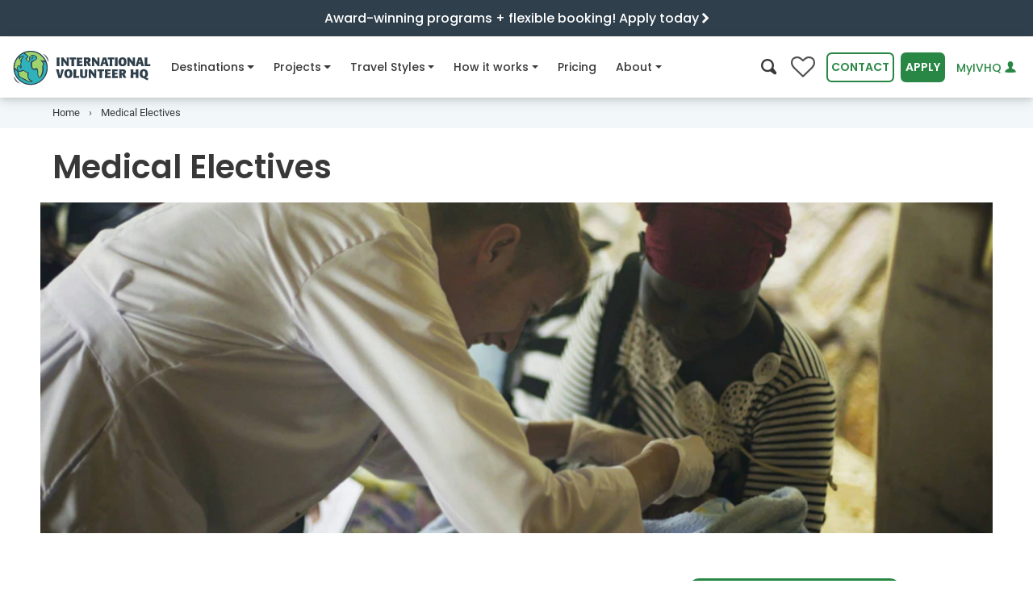

--- FILE ---
content_type: text/css
request_url: https://tags.srv.stackadapt.com/sa.css
body_size: -11
content:
:root {
    --sa-uid: '0-0349baf5-99d9-593d-5686-a594a19b65db';
}

--- FILE ---
content_type: image/svg+xml
request_url: https://www.volunteerhq.org/assets/flags/square-us-61dde3ff27187c30495d9838e92976598346c86bf7e37fa166f008c2df4faaf9.svg?w=85&fit=max&auto=compress%2Cformat&blur=75
body_size: 1292
content:
<?xml version="1.0" encoding="utf-8"?>
<!-- Generator: Adobe Illustrator 25.0.0, SVG Export Plug-In . SVG Version: 6.00 Build 0)  -->
<svg version="1.1" id="Layer_1" xmlns="http://www.w3.org/2000/svg" xmlns:xlink="http://www.w3.org/1999/xlink" x="0px" y="0px"
	 viewBox="0 0 512 512" style="enable-background:new 0 0 512 512;" xml:space="preserve">
<style type="text/css">
	.st0{fill:#F5F5F5;}
	.st1{fill:#E51328;}
	.st2{fill:#233287;}
</style>
<path class="st0" d="M473.7,88.3H38.3C17.2,88.3,0,105.4,0,126.6v258.8c0,21.2,17.2,38.3,38.3,38.3h435.3
	c21.2,0,38.3-17.2,38.3-38.3V126.6C512,105.4,494.8,88.3,473.7,88.3z"/>
<g>
	<path class="st1" d="M2.1,114.1h507.8c-5.2-15-19.5-25.8-36.2-25.8H38.3C21.6,88.3,7.3,99.1,2.1,114.1z"/>
	<rect y="191.5" class="st1" width="512" height="25.8"/>
	<rect y="139.9" class="st1" width="512" height="25.8"/>
	<path class="st1" d="M0,260.1c0,4.9,4,8.8,8.8,8.8H512v-25.8H0V260.1z"/>
	<rect y="346.3" class="st1" width="512" height="25.8"/>
	<path class="st1" d="M509.9,397.9H2.1c5.2,15,19.5,25.8,36.2,25.8h435.3C490.4,423.7,504.7,412.9,509.9,397.9z"/>
	<rect y="294.7" class="st1" width="512" height="25.8"/>
</g>
<path class="st2" d="M8.8,268.9h220.7c4.9,0,8.8-4,8.8-8.8v-163c0-4.9-4-8.8-8.8-8.8H38.3C17.2,88.3,0,105.4,0,126.6v133.5
	C0,265,4,268.9,8.8,268.9z"/>
<g>
	<path class="st0" d="M24.8,108.5l2,5.9l6.2,0c0.8,0,1.1,1,0.5,1.5l-5,3.7l1.9,5.9c0.2,0.8-0.6,1.4-1.3,0.9l-5-3.6l-5,3.6
		c-0.7,0.5-1.5-0.2-1.3-0.9l1.9-5.9l-5-3.7c-0.6-0.5-0.3-1.5,0.5-1.5l6.2,0l2-5.9C23.5,107.8,24.5,107.8,24.8,108.5z"/>
	<path class="st0" d="M24.8,139.2l2,5.9l6.2,0c0.8,0,1.1,1,0.5,1.5l-5,3.7l1.9,5.9c0.2,0.8-0.6,1.4-1.3,0.9l-5-3.6l-5,3.6
		c-0.7,0.5-1.5-0.2-1.3-0.9l1.9-5.9l-5-3.7c-0.6-0.5-0.3-1.5,0.5-1.5l6.2,0l2-5.9C23.5,138.4,24.5,138.4,24.8,139.2z"/>
	<path class="st0" d="M24.8,169.8l2,5.9l6.2,0c0.8,0,1.1,1,0.5,1.5l-5,3.7l1.9,5.9c0.2,0.8-0.6,1.4-1.3,0.9l-5-3.6l-5,3.6
		c-0.7,0.5-1.5-0.2-1.3-0.9l1.9-5.9l-5-3.7c-0.6-0.5-0.3-1.5,0.5-1.5l6.2,0l2-5.9C23.5,169.1,24.5,169.1,24.8,169.8z"/>
	<path class="st0" d="M24.8,200.5l2,5.9l6.2,0c0.8,0,1.1,1,0.5,1.5l-5,3.7l1.9,5.9c0.2,0.8-0.6,1.4-1.3,0.9l-5-3.6l-5,3.6
		c-0.7,0.5-1.5-0.2-1.3-0.9l1.9-5.9l-5-3.7c-0.6-0.5-0.3-1.5,0.5-1.5l6.2,0l2-5.9C23.5,199.7,24.5,199.7,24.8,200.5z"/>
	<path class="st0" d="M24.8,231.2l2,5.9l6.2,0c0.8,0,1.1,1,0.5,1.5l-5,3.7l1.9,5.9c0.2,0.8-0.6,1.4-1.3,0.9l-5-3.6l-5,3.6
		c-0.7,0.5-1.5-0.2-1.3-0.9l1.9-5.9l-5-3.7c-0.6-0.5-0.3-1.5,0.5-1.5l6.2,0l2-5.9C23.5,230.4,24.5,230.4,24.8,231.2z"/>
	<path class="st0" d="M48.6,123.6l2,5.9l6.2,0c0.8,0,1.1,1,0.5,1.5l-5,3.7l1.9,5.9c0.2,0.8-0.6,1.4-1.3,0.9l-5-3.6l-5,3.6
		c-0.7,0.5-1.5-0.2-1.3-0.9l1.9-5.9l-5-3.7c-0.6-0.5-0.3-1.5,0.5-1.5l6.2,0l2-5.9C47.3,122.8,48.3,122.8,48.6,123.6z"/>
	<path class="st0" d="M48.6,154.2l2,5.9l6.2,0c0.8,0,1.1,1,0.5,1.5l-5,3.7l1.9,5.9c0.2,0.8-0.6,1.4-1.3,0.9l-5-3.6l-5,3.6
		c-0.7,0.5-1.5-0.2-1.3-0.9l1.9-5.9l-5-3.7c-0.6-0.5-0.3-1.5,0.5-1.5l6.2,0l2-5.9C47.3,153.5,48.3,153.5,48.6,154.2z"/>
	<path class="st0" d="M48.6,184.9l2,5.9l6.2,0c0.8,0,1.1,1,0.5,1.5l-5,3.7l1.9,5.9c0.2,0.8-0.6,1.4-1.3,0.9l-5-3.6l-5,3.6
		c-0.7,0.5-1.5-0.2-1.3-0.9l1.9-5.9l-5-3.7c-0.6-0.5-0.3-1.5,0.5-1.5l6.2,0l2-5.9C47.3,184.1,48.3,184.1,48.6,184.9z"/>
	<path class="st0" d="M48.6,215.5l2,5.9l6.2,0c0.8,0,1.1,1,0.5,1.5l-5,3.7l1.9,5.9c0.2,0.8-0.6,1.4-1.3,0.9l-5-3.6l-5,3.6
		c-0.7,0.5-1.5-0.2-1.3-0.9l1.9-5.9l-5-3.7c-0.6-0.5-0.3-1.5,0.5-1.5l6.2,0l2-5.9C47.3,214.8,48.3,214.8,48.6,215.5z"/>
	<path class="st0" d="M72.4,108.5l2,5.9l6.2,0c0.8,0,1.1,1,0.5,1.5l-5,3.7l1.9,5.9c0.2,0.8-0.6,1.4-1.3,0.9l-5-3.6l-5,3.6
		c-0.7,0.5-1.5-0.2-1.3-0.9l1.9-5.9l-5-3.7c-0.6-0.5-0.3-1.5,0.5-1.5l6.2,0l2-5.9C71,107.8,72.1,107.8,72.4,108.5z"/>
	<path class="st0" d="M72.4,139.2l2,5.9l6.2,0c0.8,0,1.1,1,0.5,1.5l-5,3.7l1.9,5.9c0.2,0.8-0.6,1.4-1.3,0.9l-5-3.6l-5,3.6
		c-0.7,0.5-1.5-0.2-1.3-0.9l1.9-5.9l-5-3.7c-0.6-0.5-0.3-1.5,0.5-1.5l6.2,0l2-5.9C71,138.4,72.1,138.4,72.4,139.2z"/>
	<path class="st0" d="M72.4,169.8l2,5.9l6.2,0c0.8,0,1.1,1,0.5,1.5l-5,3.7l1.9,5.9c0.2,0.8-0.6,1.4-1.3,0.9l-5-3.6l-5,3.6
		c-0.7,0.5-1.5-0.2-1.3-0.9l1.9-5.9l-5-3.7c-0.6-0.5-0.3-1.5,0.5-1.5l6.2,0l2-5.9C71,169.1,72.1,169.1,72.4,169.8z"/>
	<path class="st0" d="M72.4,200.5l2,5.9l6.2,0c0.8,0,1.1,1,0.5,1.5l-5,3.7l1.9,5.9c0.2,0.8-0.6,1.4-1.3,0.9l-5-3.6l-5,3.6
		c-0.7,0.5-1.5-0.2-1.3-0.9l1.9-5.9l-5-3.7c-0.6-0.5-0.3-1.5,0.5-1.5l6.2,0l2-5.9C71,199.7,72.1,199.7,72.4,200.5z"/>
	<path class="st0" d="M72.4,231.2l2,5.9l6.2,0c0.8,0,1.1,1,0.5,1.5l-5,3.7l1.9,5.9c0.2,0.8-0.6,1.4-1.3,0.9l-5-3.6l-5,3.6
		c-0.7,0.5-1.5-0.2-1.3-0.9l1.9-5.9l-5-3.7c-0.6-0.5-0.3-1.5,0.5-1.5l6.2,0l2-5.9C71,230.4,72.1,230.4,72.4,231.2z"/>
	<path class="st0" d="M96.2,123.6l2,5.9l6.2,0c0.8,0,1.1,1,0.5,1.5l-5,3.7l1.9,5.9c0.2,0.8-0.6,1.4-1.3,0.9l-5-3.6l-5,3.6
		c-0.7,0.5-1.5-0.2-1.3-0.9l1.9-5.9l-5-3.7c-0.6-0.5-0.3-1.5,0.5-1.5l6.2,0l2-5.9C94.8,122.8,95.9,122.8,96.2,123.6z"/>
	<path class="st0" d="M96.2,154.2l2,5.9l6.2,0c0.8,0,1.1,1,0.5,1.5l-5,3.7l1.9,5.9c0.2,0.8-0.6,1.4-1.3,0.9l-5-3.6l-5,3.6
		c-0.7,0.5-1.5-0.2-1.3-0.9l1.9-5.9l-5-3.7c-0.6-0.5-0.3-1.5,0.5-1.5l6.2,0l2-5.9C94.8,153.5,95.9,153.5,96.2,154.2z"/>
	<path class="st0" d="M96.2,184.9l2,5.9l6.2,0c0.8,0,1.1,1,0.5,1.5l-5,3.7l1.9,5.9c0.2,0.8-0.6,1.4-1.3,0.9l-5-3.6l-5,3.6
		c-0.7,0.5-1.5-0.2-1.3-0.9l1.9-5.9l-5-3.7c-0.6-0.5-0.3-1.5,0.5-1.5l6.2,0l2-5.9C94.8,184.1,95.9,184.1,96.2,184.9z"/>
	<path class="st0" d="M96.2,215.5l2,5.9l6.2,0c0.8,0,1.1,1,0.5,1.5l-5,3.7l1.9,5.9c0.2,0.8-0.6,1.4-1.3,0.9l-5-3.6l-5,3.6
		c-0.7,0.5-1.5-0.2-1.3-0.9l1.9-5.9l-5-3.7c-0.6-0.5-0.3-1.5,0.5-1.5l6.2,0l2-5.9C94.8,214.8,95.9,214.8,96.2,215.5z"/>
	<path class="st0" d="M120,108.5l2,5.9l6.2,0c0.8,0,1.1,1,0.5,1.5l-5,3.7l1.9,5.9c0.2,0.8-0.6,1.4-1.3,0.9l-5-3.6l-5,3.6
		c-0.7,0.5-1.5-0.2-1.3-0.9l1.9-5.9l-5-3.7c-0.6-0.5-0.3-1.5,0.5-1.5l6.2,0l2-5.9C118.6,107.8,119.7,107.8,120,108.5z"/>
	<path class="st0" d="M120,139.2l2,5.9l6.2,0c0.8,0,1.1,1,0.5,1.5l-5,3.7l1.9,5.9c0.2,0.8-0.6,1.4-1.3,0.9l-5-3.6l-5,3.6
		c-0.7,0.5-1.5-0.2-1.3-0.9l1.9-5.9l-5-3.7c-0.6-0.5-0.3-1.5,0.5-1.5l6.2,0l2-5.9C118.6,138.4,119.7,138.4,120,139.2z"/>
	<path class="st0" d="M120,169.8l2,5.9l6.2,0c0.8,0,1.1,1,0.5,1.5l-5,3.7l1.9,5.9c0.2,0.8-0.6,1.4-1.3,0.9l-5-3.6l-5,3.6
		c-0.7,0.5-1.5-0.2-1.3-0.9l1.9-5.9l-5-3.7c-0.6-0.5-0.3-1.5,0.5-1.5l6.2,0l2-5.9C118.6,169.1,119.7,169.1,120,169.8z"/>
	<path class="st0" d="M120,200.5l2,5.9l6.2,0c0.8,0,1.1,1,0.5,1.5l-5,3.7l1.9,5.9c0.2,0.8-0.6,1.4-1.3,0.9l-5-3.6l-5,3.6
		c-0.7,0.5-1.5-0.2-1.3-0.9l1.9-5.9l-5-3.7c-0.6-0.5-0.3-1.5,0.5-1.5l6.2,0l2-5.9C118.6,199.7,119.7,199.7,120,200.5z"/>
	<path class="st0" d="M120,231.2l2,5.9l6.2,0c0.8,0,1.1,1,0.5,1.5l-5,3.7l1.9,5.9c0.2,0.8-0.6,1.4-1.3,0.9l-5-3.6l-5,3.6
		c-0.7,0.5-1.5-0.2-1.3-0.9l1.9-5.9l-5-3.7c-0.6-0.5-0.3-1.5,0.5-1.5l6.2,0l2-5.9C118.6,230.4,119.7,230.4,120,231.2z"/>
	<path class="st0" d="M143.8,123.6l2,5.9l6.2,0c0.8,0,1.1,1,0.5,1.5l-5,3.7l1.9,5.9c0.2,0.8-0.6,1.4-1.3,0.9l-5-3.6l-5,3.6
		c-0.7,0.5-1.5-0.2-1.3-0.9l1.9-5.9l-5-3.7c-0.6-0.5-0.3-1.5,0.5-1.5l6.2,0l2-5.9C142.4,122.8,143.5,122.8,143.8,123.6z"/>
	<path class="st0" d="M143.8,154.2l2,5.9l6.2,0c0.8,0,1.1,1,0.5,1.5l-5,3.7l1.9,5.9c0.2,0.8-0.6,1.4-1.3,0.9l-5-3.6l-5,3.6
		c-0.7,0.5-1.5-0.2-1.3-0.9l1.9-5.9l-5-3.7c-0.6-0.5-0.3-1.5,0.5-1.5l6.2,0l2-5.9C142.4,153.5,143.5,153.5,143.8,154.2z"/>
	<path class="st0" d="M143.8,184.9l2,5.9l6.2,0c0.8,0,1.1,1,0.5,1.5l-5,3.7l1.9,5.9c0.2,0.8-0.6,1.4-1.3,0.9l-5-3.6l-5,3.6
		c-0.7,0.5-1.5-0.2-1.3-0.9l1.9-5.9l-5-3.7c-0.6-0.5-0.3-1.5,0.5-1.5l6.2,0l2-5.9C142.4,184.1,143.5,184.1,143.8,184.9z"/>
	<path class="st0" d="M143.8,215.5l2,5.9l6.2,0c0.8,0,1.1,1,0.5,1.5l-5,3.7l1.9,5.9c0.2,0.8-0.6,1.4-1.3,0.9l-5-3.6l-5,3.6
		c-0.7,0.5-1.5-0.2-1.3-0.9l1.9-5.9l-5-3.7c-0.6-0.5-0.3-1.5,0.5-1.5l6.2,0l2-5.9C142.4,214.8,143.5,214.8,143.8,215.5z"/>
	<path class="st0" d="M167.5,108.5l2,5.9l6.2,0c0.8,0,1.1,1,0.5,1.5l-5,3.7l1.9,5.9c0.2,0.8-0.6,1.4-1.3,0.9l-5-3.6l-5,3.6
		c-0.7,0.5-1.5-0.2-1.3-0.9l1.9-5.9l-5-3.7c-0.6-0.5-0.3-1.5,0.5-1.5l6.2,0l2-5.9C166.2,107.8,167.3,107.8,167.5,108.5z"/>
	<path class="st0" d="M167.5,139.2l2,5.9l6.2,0c0.8,0,1.1,1,0.5,1.5l-5,3.7l1.9,5.9c0.2,0.8-0.6,1.4-1.3,0.9l-5-3.6l-5,3.6
		c-0.7,0.5-1.5-0.2-1.3-0.9l1.9-5.9l-5-3.7c-0.6-0.5-0.3-1.5,0.5-1.5l6.2,0l2-5.9C166.2,138.4,167.3,138.4,167.5,139.2z"/>
	<path class="st0" d="M167.5,169.8l2,5.9l6.2,0c0.8,0,1.1,1,0.5,1.5l-5,3.7l1.9,5.9c0.2,0.8-0.6,1.4-1.3,0.9l-5-3.6l-5,3.6
		c-0.7,0.5-1.5-0.2-1.3-0.9l1.9-5.9l-5-3.7c-0.6-0.5-0.3-1.5,0.5-1.5l6.2,0l2-5.9C166.2,169.1,167.3,169.1,167.5,169.8z"/>
	<path class="st0" d="M167.5,200.5l2,5.9l6.2,0c0.8,0,1.1,1,0.5,1.5l-5,3.7l1.9,5.9c0.2,0.8-0.6,1.4-1.3,0.9l-5-3.6l-5,3.6
		c-0.7,0.5-1.5-0.2-1.3-0.9l1.9-5.9l-5-3.7c-0.6-0.5-0.3-1.5,0.5-1.5l6.2,0l2-5.9C166.2,199.7,167.3,199.7,167.5,200.5z"/>
	<path class="st0" d="M167.5,231.2l2,5.9l6.2,0c0.8,0,1.1,1,0.5,1.5l-5,3.7l1.9,5.9c0.2,0.8-0.6,1.4-1.3,0.9l-5-3.6l-5,3.6
		c-0.7,0.5-1.5-0.2-1.3-0.9l1.9-5.9l-5-3.7c-0.6-0.5-0.3-1.5,0.5-1.5l6.2,0l2-5.9C166.2,230.4,167.3,230.4,167.5,231.2z"/>
	<path class="st0" d="M191.3,123.6l2,5.9l6.2,0c0.8,0,1.1,1,0.5,1.5l-5,3.7l1.9,5.9c0.2,0.8-0.6,1.4-1.3,0.9l-5-3.6l-5,3.6
		c-0.7,0.5-1.5-0.2-1.3-0.9l1.9-5.9l-5-3.7c-0.6-0.5-0.3-1.5,0.5-1.5l6.2,0l2-5.9C190,122.8,191.1,122.8,191.3,123.6z"/>
	<path class="st0" d="M191.3,154.2l2,5.9l6.2,0c0.8,0,1.1,1,0.5,1.5l-5,3.7l1.9,5.9c0.2,0.8-0.6,1.4-1.3,0.9l-5-3.6l-5,3.6
		c-0.7,0.5-1.5-0.2-1.3-0.9l1.9-5.9l-5-3.7c-0.6-0.5-0.3-1.5,0.5-1.5l6.2,0l2-5.9C190,153.5,191.1,153.5,191.3,154.2z"/>
	<path class="st0" d="M191.3,184.9l2,5.9l6.2,0c0.8,0,1.1,1,0.5,1.5l-5,3.7l1.9,5.9c0.2,0.8-0.6,1.4-1.3,0.9l-5-3.6l-5,3.6
		c-0.7,0.5-1.5-0.2-1.3-0.9l1.9-5.9l-5-3.7c-0.6-0.5-0.3-1.5,0.5-1.5l6.2,0l2-5.9C190,184.1,191.1,184.1,191.3,184.9z"/>
	<path class="st0" d="M191.3,215.5l2,5.9l6.2,0c0.8,0,1.1,1,0.5,1.5l-5,3.7l1.9,5.9c0.2,0.8-0.6,1.4-1.3,0.9l-5-3.6l-5,3.6
		c-0.7,0.5-1.5-0.2-1.3-0.9l1.9-5.9l-5-3.7c-0.6-0.5-0.3-1.5,0.5-1.5l6.2,0l2-5.9C190,214.8,191.1,214.8,191.3,215.5z"/>
	<path class="st0" d="M215.1,108.5l2,5.9l6.2,0c0.8,0,1.1,1,0.5,1.5l-5,3.7l1.9,5.9c0.2,0.8-0.6,1.4-1.3,0.9l-5-3.6l-5,3.6
		c-0.7,0.5-1.5-0.2-1.3-0.9l1.9-5.9l-5-3.7c-0.6-0.5-0.3-1.5,0.5-1.5l6.2,0l2-5.9C213.8,107.8,214.9,107.8,215.1,108.5z"/>
	<path class="st0" d="M215.1,139.2l2,5.9l6.2,0c0.8,0,1.1,1,0.5,1.5l-5,3.7l1.9,5.9c0.2,0.8-0.6,1.4-1.3,0.9l-5-3.6l-5,3.6
		c-0.7,0.5-1.5-0.2-1.3-0.9l1.9-5.9l-5-3.7c-0.6-0.5-0.3-1.5,0.5-1.5l6.2,0l2-5.9C213.8,138.4,214.9,138.4,215.1,139.2z"/>
	<path class="st0" d="M215.1,169.8l2,5.9l6.2,0c0.8,0,1.1,1,0.5,1.5l-5,3.7l1.9,5.9c0.2,0.8-0.6,1.4-1.3,0.9l-5-3.6l-5,3.6
		c-0.7,0.5-1.5-0.2-1.3-0.9l1.9-5.9l-5-3.7c-0.6-0.5-0.3-1.5,0.5-1.5l6.2,0l2-5.9C213.8,169.1,214.9,169.1,215.1,169.8z"/>
	<path class="st0" d="M215.1,200.5l2,5.9l6.2,0c0.8,0,1.1,1,0.5,1.5l-5,3.7l1.9,5.9c0.2,0.8-0.6,1.4-1.3,0.9l-5-3.6l-5,3.6
		c-0.7,0.5-1.5-0.2-1.3-0.9l1.9-5.9l-5-3.7c-0.6-0.5-0.3-1.5,0.5-1.5l6.2,0l2-5.9C213.8,199.7,214.9,199.7,215.1,200.5z"/>
	<path class="st0" d="M215.1,231.2l2,5.9l6.2,0c0.8,0,1.1,1,0.5,1.5l-5,3.7l1.9,5.9c0.2,0.8-0.6,1.4-1.3,0.9l-5-3.6l-5,3.6
		c-0.7,0.5-1.5-0.2-1.3-0.9l1.9-5.9l-5-3.7c-0.6-0.5-0.3-1.5,0.5-1.5l6.2,0l2-5.9C213.8,230.4,214.9,230.4,215.1,231.2z"/>
</g>
</svg>


--- FILE ---
content_type: text/javascript
request_url: https://www.volunteerhq.org/assets/guided_search_basic_form-c5ec34851367123a19199ba7bea75c18389de9d824f7fc32cb8898690257eace.js
body_size: 2063
content:
!function(e){function t(o){if(n[o])return n[o].exports;var i=n[o]={i:o,l:!1,exports:{}};return e[o].call(i.exports,i,i.exports,t),i.l=!0,i.exports}var n={};t.m=e,t.c=n,t.d=function(e,n,o){t.o(e,n)||Object.defineProperty(e,n,{configurable:!1,enumerable:!0,get:o})},t.r=function(e){Object.defineProperty(e,"__esModule",{value:!0})},t.n=function(e){var n=e&&e.__esModule?function(){return e["default"]}:function(){return e};return t.d(n,"a",n),n},t.o=function(e,t){return Object.prototype.hasOwnProperty.call(e,t)},t.p="",t(t.s=138)}({138:function(e,t,n){"use strict";var o=(0,n(35).GuidedSearchModule)("#basic-destinations-options","#basic-projects-options","#basic-modal-dropdown-options");$(function(){$(".basic-guided-search-form").on("click",function(){o.closeCurrentDialog(),o.openSearchDialog("#basic-modal-dropdown-options")})})},2:function(e,t){"use strict";function n(e,t){if(e){var n=document.body.querySelector("dialog"+e);n&&(n.close(),"function"==typeof t&&t())}}Object.defineProperty(t,"__esModule",{value:!0}),t.openModal=function(e,t){var n=arguments.length>2&&void 0!==arguments[2]&&arguments[2];if(e){var o=n?e:"dialog"+e,i=document.body.querySelector(o);if(i){i.showModal();var s=i.querySelector(".modal-body");s&&s.scrollTo(0,0),"function"==typeof t&&t(i)}}},t.closeModal=n,t.createClickEventBackdrop=function(e,t){var o=this;if(e){document.querySelectorAll("dialog"+e).forEach(function(i){i.addEventListener("click",function(s){s.target===i&&n(e,t.bind(o,s))})})}},window.modalUtilsKeyEvents||(window.modalUtilsKeyEvents=!0,document.addEventListener("DOMContentLoaded",function(){document.querySelectorAll("dialog").forEach(function(e){return e.addEventListener("keydown",function(e){"Escape"===e.key&&document.body.classList.remove("no-scroll")})})}))},35:function(e,t,n){"use strict";Object.defineProperty(t,"__esModule",{value:!0}),t.GuidedSearchModule=void 0;var o=n(2);t.GuidedSearchModule=function(e,t,n){function i(e){(0,o.openModal)(e,function(){$("body").addClass("no-scroll"),L=e,e===t&&$('[data-match-height="projects-options-title"]').matchHeight()})}function s(){L&&(0,o.closeModal)(L)}function c(e,t){var n=t;n.length>0?($(e+" .selection-list").text(n),$(e+" .selection-list").addClass("darken")):($(e+" .selection-list").text($(e+" .selection-list").data("default")),$(e+" .selection-list").removeClass("darken"))}function l(e){var t=document.querySelector(e);t.classList.remove("emphasize"),t.classList.add("de-emphasize"),t.querySelector(".selection-list").classList.remove("d-none"),t.querySelector(".selection-label").classList.add("d-none")}function r(e){var t=document.querySelector(e);t.classList.remove("de-emphasize"),t.classList.add("emphasize"),t.querySelector(".selection-list").classList.add("d-none"),t.querySelector(".selection-label").classList.remove("d-none")}function a(){var e;c(".select-destination",function(){for(var e=[],t=0;t<S.length;t++)e.push($("#data #data-destinations").data(S[t]));return e.join(", ")}()),c(".select-projects",function(){for(var e=[],t=0;t<j.length;t++)e.push($("#data #data-projects").data(j[t]));return e.join(", ")}()),S.length>0?(document.querySelectorAll(".destinations-apply-button").forEach(function(e){return e.textContent="Apply selection ("+S.length+")"}),document.querySelectorAll(".form-actions .reset-destinations").forEach(function(e){return e.classList.remove("disabled")}),l(n+" .guide-sales-tool-select.select-destination")):(document.querySelectorAll(".destinations-apply-button").forEach(function(e){return e.textContent="Apply selection"}),document.querySelectorAll(".form-actions .reset-destinations").forEach(function(e){return e.classList.add("disabled")}),r(n+" .guide-sales-tool-select.select-destination")),j.length>0?(document.querySelectorAll(".projects-apply-button").forEach(function(e){return e.textContent="Apply selection ("+j.length+")"}),document.querySelectorAll(".form-actions .reset-projects").forEach(function(e){return e.classList.remove("disabled")}),l(n+" .guide-sales-tool-select.select-projects")):(document.querySelectorAll(".projects-apply-button").forEach(function(e){return e.textContent="Apply selection"}),document.querySelectorAll(".form-actions .reset-projects").forEach(function(e){return e.classList.add("disabled")}),r(n+" .guide-sales-tool-select.select-projects")),e="all"==C||void 0==C,$(".destination-select").each(function(){var t=$(this).data("region");e||t==C?($(this).removeClass(E),$(this).addClass(x)):($(this).removeClass(x),$(this).addClass(E))}),v(S,"destination"),v(j,"project")}function d(e){S.includes(e)&&S.splice(S.indexOf(e),1),S.push(e)}function u(e){$(e).hasClass("highlight")||$(e).addClass("highlight"),setTimeout(function(){$(e).removeClass("highlight")},2e3)}function f(e){$('[data-destination="'+e+'"]'),!function(e){S.includes(e)||void 0==e?S.splice(S.indexOf(e),1):d(e),S.sort(),a()}(e),u($("#destinationWrapper"))}function p(e){$('[data-project="'+e+'"]'),!function(e){j.includes(e)||void 0==e?j.splice(j.indexOf(e),1):j.push(e),j.sort(),a()}(e),u($("#projectWrapper"))}function h(){var e=$(".destination-select.visible");$.map(e,function(e){var t;t=$(e).data("destination"),S.splice(S.indexOf(t),1)}),a()}function v(e,t){for(var n=$("."+t+"-select"),o=0;o<n.length;o++){var i=$(n[o]);e.includes(i.data(t))?i.children().first().addClass("selected"):i.children().first().removeClass("selected")}}function m(){var e=j.join(q),t=S.join(q),n=new URLSearchParams(window.location.search),o=n.get("t")||"";k=n.get("sort")||"",$("#inputd").val(t),$("#inputp").val(e),$("#inputt").val(o),$("#inputsort").val(k),$("#search_form").trigger("submit")}var g,y,b,C=void 0,S=[],j=[],k="",q="_",x="visible",E="d-none",L=null;return $(function(){[e,t,n].forEach(function(e){(0,o.createClickEventBackdrop)(e,function(e){return e.stopPropagation()}),$(e).on("close",function(){return $("body").removeClass("no-scroll")})}),$(".dialog-close").on("click",function(e){e.preventDefault(),e.stopPropagation(),s()}),$(n+" .destinations-trigger").on("click",function(t){t.stopPropagation(),$(L).one("close",function(){return i(e)}),s()}),$(n+" .projects-trigger").on("click",function(e){e.stopPropagation(),$(L).one("close",function(){return i(t)}),s()}),$(e+" .destinations-apply-button").on("click",function(e){e.stopPropagation(),$(L).one("close",function(){return i(n)}),s()}),$(t+" .projects-apply-button").on("click",function(e){e.stopPropagation(),$(L).one("close",function(){return i(n)}),s()}),$("button.confirm-apply").on("click",function(){s(),m()})}),g=new URLSearchParams(window.location.search),y=g.get("d")||"",b=g.get("p")||"",k=g.get("sort")||"",S=y.split(q).filter(function(e){return e}),j=b.split(q).filter(function(e){return e}),a(),$(".reset-destinations").on("click",function(){S=[],a()}),$(".reset-projects").on("click",function(){j=[],a()}),$(".destination-select").on("click",function(){f($(this).data("destination"))}),$(".project-select").on("click",function(){p($(this).data("project"))}),$(".region-select-all").on("click",function(){var e;$(this).hasClass("selected")?(h(),$(this).removeClass("selected"),$(this).text("Select all")):(e=$(".destination-select.visible"),$.map(e,function(e){d($(e).data("destination"))}),a(),$(this).addClass("selected"),$(this).text("Unselect all")),a()}),$(".map-region").on("click",function(){$(".map-region").removeClass("selected"),$(this).addClass("selected"),$(".region-select-all").hasClass("selected")&&($(".region-select-all").removeClass("selected"),$(".region-select-all").text("Select all")),C=$(this).data("region"),$("#selected-region").text($(this).data("title")),a()}),$(".search-form-submit").on("click",function(){m()}),{closeCurrentDialog:s,openSearchDialog:i}}}});